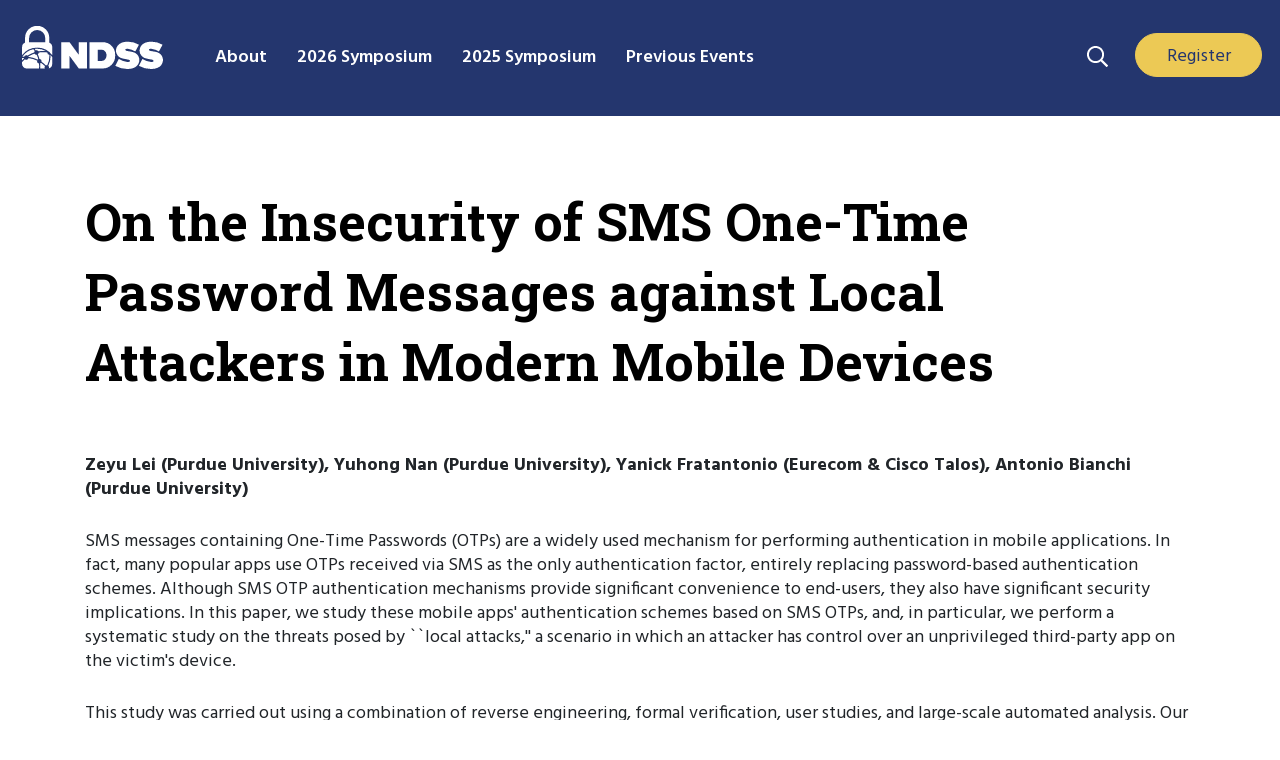

--- FILE ---
content_type: text/html; charset=UTF-8
request_url: https://www.ndss-symposium.org/ndss-paper/on-the-insecurity-of-sms-one-time-password-messages-against-local-attackers-in-modern-mobile-devices/
body_size: 13256
content:
<!doctype html>
<html lang="en-US">
  <head>
  <meta charset="utf-8">
  <meta http-equiv="x-ua-compatible" content="ie=edge">
  <meta name="viewport" content="width=device-width, initial-scale=1, shrink-to-fit=no">
  <link rel="stylesheet" href="https://use.fontawesome.com/releases/v5.7.1/css/all.css" integrity="sha384-fnmOCqbTlWIlj8LyTjo7mOUStjsKC4pOpQbqyi7RrhN7udi9RwhKkMHpvLbHG9Sr" crossorigin="anonymous">
<link rel="preconnect" href="https://fonts.googleapis.com">
<link rel="preconnect" href="https://fonts.gstatic.com" crossorigin>
<link href="https://fonts.googleapis.com/css2?family=Hind:wght@300;400;500;600;700&family=Roboto+Slab:wght@100..900&display=swap" rel="stylesheet">
  <meta name='robots' content='index, follow, max-image-preview:large, max-snippet:-1, max-video-preview:-1' />

	<!-- This site is optimized with the Yoast SEO plugin v26.7 - https://yoast.com/wordpress/plugins/seo/ -->
	<title>On the Insecurity of SMS One-Time Password Messages against Local Attackers in Modern Mobile Devices - NDSS Symposium</title>
	<link rel="canonical" href="https://www.ndss-symposium.org/ndss-paper/on-the-insecurity-of-sms-one-time-password-messages-against-local-attackers-in-modern-mobile-devices/" />
	<meta property="og:locale" content="en_US" />
	<meta property="og:type" content="article" />
	<meta property="og:title" content="On the Insecurity of SMS One-Time Password Messages against Local Attackers in Modern Mobile Devices - NDSS Symposium" />
	<meta property="og:url" content="https://www.ndss-symposium.org/ndss-paper/on-the-insecurity-of-sms-one-time-password-messages-against-local-attackers-in-modern-mobile-devices/" />
	<meta property="og:site_name" content="NDSS Symposium" />
	<meta property="article:publisher" content="https://www.facebook.com/NDSSSymposium/" />
	<meta property="article:modified_time" content="2023-06-28T21:29:54+00:00" />
	<meta property="og:image" content="https://www.ndss-symposium.org/wp-content/uploads/NDSS_Logo_RGB.jpg" />
	<meta property="og:image:width" content="815" />
	<meta property="og:image:height" content="345" />
	<meta property="og:image:type" content="image/jpeg" />
	<meta name="twitter:card" content="summary_large_image" />
	<meta name="twitter:site" content="@NDSSSymposium" />
	<script type="application/ld+json" class="yoast-schema-graph">{"@context":"https://schema.org","@graph":[{"@type":"WebPage","@id":"https://www.ndss-symposium.org/ndss-paper/on-the-insecurity-of-sms-one-time-password-messages-against-local-attackers-in-modern-mobile-devices/","url":"https://www.ndss-symposium.org/ndss-paper/on-the-insecurity-of-sms-one-time-password-messages-against-local-attackers-in-modern-mobile-devices/","name":"On the Insecurity of SMS One-Time Password Messages against Local Attackers in Modern Mobile Devices - NDSS Symposium","isPartOf":{"@id":"https://www.ndss-symposium.org/#website"},"datePublished":"2021-02-08T10:12:47+00:00","dateModified":"2023-06-28T21:29:54+00:00","breadcrumb":{"@id":"https://www.ndss-symposium.org/ndss-paper/on-the-insecurity-of-sms-one-time-password-messages-against-local-attackers-in-modern-mobile-devices/#breadcrumb"},"inLanguage":"en-US","potentialAction":[{"@type":"ReadAction","target":["https://www.ndss-symposium.org/ndss-paper/on-the-insecurity-of-sms-one-time-password-messages-against-local-attackers-in-modern-mobile-devices/"]}]},{"@type":"BreadcrumbList","@id":"https://www.ndss-symposium.org/ndss-paper/on-the-insecurity-of-sms-one-time-password-messages-against-local-attackers-in-modern-mobile-devices/#breadcrumb","itemListElement":[{"@type":"ListItem","position":1,"name":"Home","item":"https://www.ndss-symposium.org/"},{"@type":"ListItem","position":2,"name":"NDSS Papers","item":"https://www.ndss-symposium.org/ndss-paper/"},{"@type":"ListItem","position":3,"name":"On the Insecurity of SMS One-Time Password Messages against Local Attackers in Modern Mobile Devices"}]},{"@type":"WebSite","@id":"https://www.ndss-symposium.org/#website","url":"https://www.ndss-symposium.org/","name":"NDSS Symposium","description":"The Network and Distributed System Security (NDSS) Symposium","publisher":{"@id":"https://www.ndss-symposium.org/#organization"},"potentialAction":[{"@type":"SearchAction","target":{"@type":"EntryPoint","urlTemplate":"https://www.ndss-symposium.org/?s={search_term_string}"},"query-input":{"@type":"PropertyValueSpecification","valueRequired":true,"valueName":"search_term_string"}}],"inLanguage":"en-US"},{"@type":"Organization","@id":"https://www.ndss-symposium.org/#organization","name":"NDSS Symposium","url":"https://www.ndss-symposium.org/","logo":{"@type":"ImageObject","inLanguage":"en-US","@id":"https://www.ndss-symposium.org/#/schema/logo/image/","url":"https://www.ndss-symposium.org/wp-content/uploads/NDSS_Logo_RGB.jpg","contentUrl":"https://www.ndss-symposium.org/wp-content/uploads/NDSS_Logo_RGB.jpg","width":815,"height":345,"caption":"NDSS Symposium"},"image":{"@id":"https://www.ndss-symposium.org/#/schema/logo/image/"},"sameAs":["https://www.facebook.com/NDSSSymposium/","https://x.com/NDSSSymposium","https://www.linkedin.com/company/network-and-distributed-system-symposium-ndss-/","https://www.youtube.com/ndsssymposium"]}]}</script>
	<!-- / Yoast SEO plugin. -->


<link rel='dns-prefetch' href='//fonts.googleapis.com' />
<link rel="alternate" title="oEmbed (JSON)" type="application/json+oembed" href="https://www.ndss-symposium.org/wp-json/oembed/1.0/embed?url=https%3A%2F%2Fwww.ndss-symposium.org%2Fndss-paper%2Fon-the-insecurity-of-sms-one-time-password-messages-against-local-attackers-in-modern-mobile-devices%2F" />
<link rel="alternate" title="oEmbed (XML)" type="text/xml+oembed" href="https://www.ndss-symposium.org/wp-json/oembed/1.0/embed?url=https%3A%2F%2Fwww.ndss-symposium.org%2Fndss-paper%2Fon-the-insecurity-of-sms-one-time-password-messages-against-local-attackers-in-modern-mobile-devices%2F&#038;format=xml" />
<style id='wp-img-auto-sizes-contain-inline-css' type='text/css'>
img:is([sizes=auto i],[sizes^="auto," i]){contain-intrinsic-size:3000px 1500px}
/*# sourceURL=wp-img-auto-sizes-contain-inline-css */
</style>
<link rel='stylesheet' id='jquery.prettyphoto-css' href='https://www.ndss-symposium.org/wp-content/plugins/wp-video-lightbox/css/prettyPhoto.css?ver=6.9' type='text/css' media='all' />
<link rel='stylesheet' id='video-lightbox-css' href='https://www.ndss-symposium.org/wp-content/plugins/wp-video-lightbox/wp-video-lightbox.css?ver=6.9' type='text/css' media='all' />
<link rel='stylesheet' id='wp-block-library-css' href='https://www.ndss-symposium.org/wp-includes/css/dist/block-library/style.min.css?ver=6.9' type='text/css' media='all' />
<link rel='stylesheet' id='ivory-search-styles-css' href='https://www.ndss-symposium.org/wp-content/plugins/add-search-to-menu/public/css/ivory-search.min.css?ver=5.5.13' type='text/css' media='all' />
<link rel='stylesheet' id='sage/main.css-css' href='https://www.ndss-symposium.org/wp-content/themes/ndss2/dist/styles/main_e8b4062a.css' type='text/css' media='all' />
<link rel='stylesheet' id='google-fonts-css' href='https://fonts.googleapis.com/css?family=Yantramanav&#038;ver=6.9' type='text/css' media='all' />
<script type="text/javascript" src="https://www.ndss-symposium.org/wp-includes/js/jquery/jquery.min.js?ver=3.7.1" id="jquery-core-js"></script>
<script type="text/javascript" src="https://www.ndss-symposium.org/wp-includes/js/jquery/jquery-migrate.min.js?ver=3.4.1" id="jquery-migrate-js"></script>
<script type="text/javascript" src="https://www.ndss-symposium.org/wp-content/plugins/wp-video-lightbox/js/jquery.prettyPhoto.js?ver=3.1.6" id="jquery.prettyphoto-js"></script>
<script type="text/javascript" id="video-lightbox-js-extra">
/* <![CDATA[ */
var vlpp_vars = {"prettyPhoto_rel":"wp-video-lightbox","animation_speed":"fast","slideshow":"5000","autoplay_slideshow":"false","opacity":"0.8","show_title":"true","allow_resize":"true","allow_expand":"true","default_width":"640","default_height":"480","counter_separator_label":"/","theme":"pp_default","horizontal_padding":"20","hideflash":"false","wmode":"opaque","autoplay":"true","modal":"false","deeplinking":"false","overlay_gallery":"true","overlay_gallery_max":"30","keyboard_shortcuts":"true","ie6_fallback":"true"};
//# sourceURL=video-lightbox-js-extra
/* ]]> */
</script>
<script type="text/javascript" src="https://www.ndss-symposium.org/wp-content/plugins/wp-video-lightbox/js/video-lightbox.js?ver=3.1.6" id="video-lightbox-js"></script>
<link rel="https://api.w.org/" href="https://www.ndss-symposium.org/wp-json/" /><link rel="EditURI" type="application/rsd+xml" title="RSD" href="https://www.ndss-symposium.org/xmlrpc.php?rsd" />
<meta name="generator" content="WordPress 6.9" />
<link rel='shortlink' href='https://www.ndss-symposium.org/?p=6924' />
<script>
            WP_VIDEO_LIGHTBOX_VERSION="1.9.12";
            WP_VID_LIGHTBOX_URL="https://www.ndss-symposium.org/wp-content/plugins/wp-video-lightbox";
                        function wpvl_paramReplace(name, string, value) {
                // Find the param with regex
                // Grab the first character in the returned string (should be ? or &)
                // Replace our href string with our new value, passing on the name and delimeter

                var re = new RegExp("[\?&]" + name + "=([^&#]*)");
                var matches = re.exec(string);
                var newString;

                if (matches === null) {
                    // if there are no params, append the parameter
                    newString = string + '?' + name + '=' + value;
                } else {
                    var delimeter = matches[0].charAt(0);
                    newString = string.replace(re, delimeter + name + "=" + value);
                }
                return newString;
            }
            </script><script async src="https://www.googletagmanager.com/gtag/js?id=G-VM78LT63H3"></script> 
<script> 
    window.dataLayer = window.dataLayer || []; 
    function gtag(){dataLayer.push(arguments);} 
    gtag('js', new Date()); 
    gtag('config', 'G-VM78LT63H3');
</script>
    <script id="cookieyes" type="text/javascript" src="https://cdn-cookieyes.com/client_data/5fb6ea5c94ccb440b20c9bed/script.js"></script>
<style type="text/css">.recentcomments a{display:inline !important;padding:0 !important;margin:0 !important;}</style><style type="text/css">.blue-message {
    background-color: #3399ff;
    color: #ffffff;
    text-shadow: none;
    font-size: 16px;
    line-height: 24px;
    padding: 10px;
    padding-top: 10px;
    padding-right: 10px;
    padding-bottom: 10px;
    padding-left: 10px;
}.green-message {
    background-color: #8cc14c;
    color: #ffffff;
    text-shadow: none;
    font-size: 16px;
    line-height: 24px;
    padding: 10px;
    padding-top: 10px;
    padding-right: 10px;
    padding-bottom: 10px;
    padding-left: 10px;
}.orange-message {
    background-color: #faa732;
    color: #ffffff;
    text-shadow: none;
    font-size: 16px;
    line-height: 24px;
    padding: 10px;
    padding-top: 10px;
    padding-right: 10px;
    padding-bottom: 10px;
    padding-left: 10px;
}.red-message {
    background-color: #da4d31;
    color: #ffffff;
    text-shadow: none;
    font-size: 16px;
    line-height: 24px;
    padding: 10px;
    padding-top: 10px;
    padding-right: 10px;
    padding-bottom: 10px;
    padding-left: 10px;
}.grey-message {
    background-color: #53555c;
    color: #ffffff;
    text-shadow: none;
    font-size: 16px;
    line-height: 24px;
    padding: 10px;
    padding-top: 10px;
    padding-right: 10px;
    padding-bottom: 10px;
    padding-left: 10px;
}.left-block {
    background: radial-gradient(ellipse at center center, #ffffff 0%, #f2f2f2 100%);
    color: #8b8e97;
    padding: 10px;
    padding-top: 10px;
    padding-right: 10px;
    padding-bottom: 10px;
    padding-left: 10px;
    margin: 10px;
    margin-top: 10px;
    margin-right: 10px;
    margin-bottom: 10px;
    margin-left: 10px;
    float: left;
}.right-block {
    background: radial-gradient(ellipse at center center, #ffffff 0%, #f2f2f2 100%);
    color: #8b8e97;
    padding: 10px;
    padding-top: 10px;
    padding-right: 10px;
    padding-bottom: 10px;
    padding-left: 10px;
    margin: 10px;
    margin-top: 10px;
    margin-right: 10px;
    margin-bottom: 10px;
    margin-left: 10px;
    float: right;
}.blockquotes {
    background-color: none;
    border-left: 5px solid #f1f1f1;
    color: #8B8E97;
    font-size: 16px;
    font-style: italic;
    line-height: 22px;
    padding-left: 15px;
    padding: 10px;
    padding-top: 10px;
    padding-right: 10px;
    padding-bottom: 10px;
    width: 60%;
    float: left;
}</style><link rel="icon" href="https://www.ndss-symposium.org/wp-content/uploads/cropped-NDSS_512x512-32x32.png" sizes="32x32" />
<link rel="icon" href="https://www.ndss-symposium.org/wp-content/uploads/cropped-NDSS_512x512-192x192.png" sizes="192x192" />
<link rel="apple-touch-icon" href="https://www.ndss-symposium.org/wp-content/uploads/cropped-NDSS_512x512-180x180.png" />
<meta name="msapplication-TileImage" content="https://www.ndss-symposium.org/wp-content/uploads/cropped-NDSS_512x512-270x270.png" />
		<style type="text/css" id="wp-custom-css">
			.text-wrapper{
	max-width:1140px
}
.btn-primary,
.wp-block-button__link {
	color: #fff;
	background-color: #26386c;
	border-color: #26386c;
}
h3 {
	font-size: 1.3em;
	line-height: 1.3em;
	margin-bottom: 0;
}
h1, h2, h3, h4 {
	color: #26386c;
}
@media (min-width: 768px) {
  ul.column-list {
    list-style: none;
    column-count: 3;
    padding: 0;
  }
}	
@media (min-width: 992px) {
	ul.column-list {
    column-count: 4;
  }
}
.wp-block-button { 
    white-space: nowrap;
}

.footer-logo-30 {
	margin-top: 32px;
	margin-bottom: 32px;
}

.footer-logo-30 img {
	height: auto !important;
	width: 150px;
		
}

.footer-copy {
	margin-top: 0;
}

.social-box .wp-block-group__inner-container {
  margin: 10px auto 20px;
}
		</style>
					<style type="text/css">
					</style>
		</head>
  <body class="wp-singular ndss-paper-template-default single single-ndss-paper postid-6924 wp-theme-ndss2resources ndss2/resources on-the-insecurity-of-sms-one-time-password-messages-against-local-attackers-in-modern-mobile-devices app-data index-data singular-data single-data single-ndss-paper-data single-ndss-paper-on-the-insecurity-of-sms-one-time-password-messages-against-local-attackers-in-modern-mobile-devices-data">
        <header class="header-main">
    
    <div id="home-nav">
        <div class="sitelogo">
      <a href="https://www.ndss-symposium.org/" class="navbar-brand">
        <img id="ndss-logo" src="https://www.ndss-symposium.org/wp-content/themes/ndss2/resources/assets/images/NDSS-Logo-120x37.svg" width="120" height="37" alt="ndss logo">
      </a>
      </div>

      <!--
      <a id="home-link" href="https://www.ndss-symposium.org/" class="navbar-brand">NDSS</a>
      -->

<button class="menu-toggle dashicons-before dashicons-menu main-nav-dropdown" aria-expanded="false" aria-pressed="false" id="mobile-nav-primary"><span></span><span></span><span></span><span class="sr-only">Menu Navigation</span></button>
      <div class="main-nav">
          <div class="wrap">
      <ul id="menu-main-menu" class="navbar-nav"><li class="nav-item dropdown"><a href="https://www.ndss-symposium.org/about/" class="nav-link toggle"><span>About</span></a>
<ul  class="dropdown-menu" aria-labelledby="navbarDropdown">
	<li class="dropdown-item"><a href="https://www.ndss-symposium.org/ndss-test-of-time-award/" class="nav-link toggle"><span>Test of Time Award</span></a></li>
	<li class="dropdown-item"><a href="https://www.ndss-symposium.org/why-ndss/" class="nav-link toggle"><span>Why NDSS Symposium</span></a></li>
	<li class="dropdown-item"><a href="https://www.ndss-symposium.org/sponsorship/" class="nav-link toggle"><span>Sponsorship</span></a></li>
</ul>
</li>
<li class="nav-item dropdown"><a href="https://www.ndss-symposium.org/ndss2026/" class="nav-link toggle"><span>2026 Symposium</span></a>
<ul  class="dropdown-menu" aria-labelledby="navbarDropdown">
	<li class="dropdown-item"><a href="https://www.ndss-symposium.org/ndss2026/attend/" class="nav-link toggle"><span>Attend</span></a></li>
	<li class="dropdown-item"><a href="https://www.ndss-symposium.org/ndss2026/submissions/" class="nav-link toggle"><span>Submissions</span></a></li>
	<li class="dropdown-item"><a href="https://www.internetsociety.org/fellowships/ndss-symposium/" class="nav-link toggle"><span>Fellowship</span></a></li>
	<li class="dropdown-item"><a href="https://www.ndss-symposium.org/ndss2026/sponsorship/" class="nav-link toggle"><span>Sponsorship</span></a></li>
	<li class="dropdown-item"><a href="https://www.ndss-symposium.org/ndss2026/co-located-events/" class="nav-link toggle"><span>Co-located Events</span></a></li>
	<li class="dropdown-item"><a href="https://www.ndss-symposium.org/ndss2026/leadership/" class="nav-link toggle"><span>Leadership</span></a></li>
</ul>
</li>
<li class="nav-item dropdown"><a href="https://www.ndss-symposium.org/ndss2025/" class="nav-link toggle"><span>2025 Symposium</span></a>
<ul  class="dropdown-menu" aria-labelledby="navbarDropdown">
	<li class="dropdown-item"><a href="https://www.ndss-symposium.org/ndss2025/accepted-papers/" class="nav-link toggle"><span>Accepted Papers</span></a></li>
	<li class="dropdown-item"><a href="https://www.ndss-symposium.org/ndss2025/accepted-posters/" class="nav-link toggle"><span>Accepted Posters</span></a></li>
	<li class="dropdown-item"><a href="https://www.ndss-symposium.org/ndss2025/program/" class="nav-link toggle"><span>Program</span></a></li>
	<li class="dropdown-item"><a href="https://www.ndss-symposium.org/ndss2025/co-located-events/" class="nav-link toggle"><span>Co-located Events</span></a></li>
	<li class="dropdown-item"><a href="https://www.ndss-symposium.org/ndss2025/leadership/" class="nav-link toggle"><span>Leadership</span></a></li>
</ul>
</li>
<li class="nav-item dropdown"><a href="#" class="nav-link toggle"><span>Previous Events</span></a>
<ul  class="dropdown-menu" aria-labelledby="navbarDropdown">
	<li class="dropdown-item"><a href="https://www.ndss-symposium.org/previous-ndss-symposia/" class="nav-link toggle"><span>Previous NDSS Symposia</span></a></li>
	<li class="dropdown-item"><a href="https://www.ndss-symposium.org/previous-co-located-events/" class="nav-link toggle"><span>Previous Co-located Events</span></a></li>
</ul>
</li>
</ul>      </div>
      </div>



      

     <section class="search-box">
            <section class="widget block-2 widget_block">
<div class="wp-block-group top-nav-sr is-layout-flow wp-block-group-is-layout-flow"><div class="wp-block-group__inner-container">
<figure class="wp-block-image size-full search-toggle"><a href="#"><img loading="lazy" decoding="async" width="21" height="21" src="https://www.ndss-symposium.org/wp-content/uploads/search-bar-21px-21px.svg" alt="Search Icon" class="wp-image-9241"></a></figure>



<div class="wp-block-buttons is-layout-flex wp-block-buttons-is-layout-flex">
<div class="wp-block-button blue-button header-button"><a class="wp-block-button__link wp-element-button" href="https://www.ndss-symposium.org/ndss2026/attend/">Register</a></div>
</div>
</div></div>
</section><section class="widget block-3 widget_block">
<div class="wp-block-group search-dropdown is-layout-flow wp-block-group-is-layout-flow"><div class="wp-block-group__inner-container"><p><form data-min-no-for-search=1 data-result-box-max-height=400 data-form-id=9240 class="is-search-form is-disable-submit is-form-style is-form-style-3 is-form-id-9240 is-ajax-search" action="https://www.ndss-symposium.org/" method="get" role="search" ><label for="is-search-input-9240"><span class="is-screen-reader-text">Search for:</span><input  type="search" id="is-search-input-9240" name="s" value="" class="is-search-input" placeholder="Search" autocomplete=off /><span class="is-loader-image" style="display: none;background-image:url(https://www.ndss-symposium.org/wp-content/plugins/add-search-to-menu/public/images/spinner.gif);" ></span></label><button type="submit" class="is-search-submit"><span class="is-screen-reader-text">Search Button</span><span class="is-search-icon"><svg focusable="false" aria-label="Search" xmlns="http://www.w3.org/2000/svg" viewBox="0 0 24 24" width="24px"><path d="M15.5 14h-.79l-.28-.27C15.41 12.59 16 11.11 16 9.5 16 5.91 13.09 3 9.5 3S3 5.91 3 9.5 5.91 16 9.5 16c1.61 0 3.09-.59 4.23-1.57l.27.28v.79l5 4.99L20.49 19l-4.99-5zm-6 0C7.01 14 5 11.99 5 9.5S7.01 5 9.5 5 14 7.01 14 9.5 11.99 14 9.5 14z"></path></svg></span></button><input type="hidden" name="id" value="9240" /></form></p>
</div></div>
</section>    </section>


    </div>

</header>
    <div class="wrap container" role="document">
      <div class="content">
        <main class="main">
                 <div class="page-header purple-heading paper-single-heading">
<div class="wp-block-group__inner-container">
<h1 class="entry-title">On the Insecurity of SMS One-Time Password Messages against Local Attackers in Modern Mobile Devices</h1>

</div>
</div>

<section class="new-wrapper paper-single">
<article class="post-6924 ndss-paper type-ndss-paper status-publish hentry category-ndss2021 tag-fall-cycle-2021">
  <div class="entry-content">
  <div class="paper-data">
    <p><strong>
    <p>Zeyu Lei (Purdue University), Yuhong Nan (Purdue University), Yanick Fratantonio (Eurecom &amp; Cisco Talos), Antonio Bianchi (Purdue University)</p>
    </strong></p>
 
    <p><p>SMS messages containing One-Time Passwords (OTPs) are a widely used mechanism for performing authentication in mobile applications. In fact, many popular apps use OTPs received via SMS as the only authentication factor, entirely replacing password-based authentication schemes. Although SMS OTP authentication mechanisms provide significant convenience to end-users, they also have significant security implications. In this paper, we study these mobile apps' authentication schemes based on SMS OTPs, and, in particular, we perform a systematic study on the threats posed by ``local attacks,'' a scenario in which an attacker has control over an unprivileged third-party app on the victim's device.</p>
<p>This study was carried out using a combination of reverse engineering, formal verification, user studies, and large-scale automated analysis. Our work not only revealed vulnerabilities in third-party apps, but it also uncovered several new design and implementation flaws in core APIs implemented by the mobile operating systems themselves. For instance, we found two official Android APIs to be vulnerable by design, i.e., APIs that inevitably lead to the implementation of insecure authentication schemes, even when used according to their documentation. Moreover, we found that other APIs are prone to be used unsafely by apps' developers.</p>
<p>Our large-scale study found 36 apps, sharing hundreds of millions of installations, that misuse these APIs, allowing a malicious local attacker to completely hijack their accounts. Such vulnerable apps include Telegram and KakaoTalk, some of the most popular messaging apps worldwide. Finally, we proposed a new and safer mechanism to perform SMS-based authentication, and we prove its safety using formal verification.</p>
</p>
  </div>

 <div class="paper-buttons">
    <script language='javascript'>
        console.log("Video:https://www.youtube.com/watch?v=LRbqWVsKHrU&list=PLfUWWM-POgQu1EkKkAqZ310exzJs7YZmM&index=4")
        console.log("Slide:")
        console.log("Paper:https://www.ndss-symposium.org/wp-content/uploads/ndss2021_3B-4_24212_paper.pdf")
        </script>        <div class="btn-group-vertical" role="group">
            <a role="button" class="btn btn-light btn-sm pdf-button" target="_blank" href="https://www.ndss-symposium.org/wp-content/uploads/ndss2021_3B-4_24212_paper.pdf">Paper</a>
        </div>
            <div class="btn-group-vertical" role="group">
          <a role="button" class="btn btn-light btn-sm button-video" target="_blank" href="https://www.youtube.com/watch?v=LRbqWVsKHrU&list=PLfUWWM-POgQu1EkKkAqZ310exzJs7YZmM&index=4">Video</a>
        </div>
      
 </div>



    
  </div>
  <footer>
    
  </footer>
  <section id="comments" class="comments">
  
  
  </section>
</article>
</section>

<section class="rel-paper-wrap wp-block-group full-width light-gray-bg fixed-in-1110 section-padding section-title-r">
<div class="wp-block-group__inner-container">

<h2>View More Papers</h2>
<div class="rel-wrap">

        <div class="rel-paper">
            <div class="rel-paper-in">
            <h3><a href="https://www.ndss-symposium.org/ndss-paper/auto-draft-155/">
            icLibFuzzer: Isolated-context libFuzzer for Improving Fuzzer Comparability            </a></h3>


            <p>

            Yu-Chuan Liang, Hsu-Chun Hsiao (National Taiwan University)

            </p>

           <a class="paper-link-abs" href="https://www.ndss-symposium.org/ndss-paper/auto-draft-155/"><span>Read More</span></a>
           </div>
        </div>


        <div class="rel-paper">
            <div class="rel-paper-in">
            <h3><a href="https://www.ndss-symposium.org/ndss-paper/auto-draft-114/">
            (Short) Fooling Perception via Location: A Case of Region-of-Interest...            </a></h3>


            <p>

            Kanglan Tang, Junjie Shen, and Qi Alfred Chen (UC Irvine)

            </p>

           <a class="paper-link-abs" href="https://www.ndss-symposium.org/ndss-paper/auto-draft-114/"><span>Read More</span></a>
           </div>
        </div>


        <div class="rel-paper">
            <div class="rel-paper-in">
            <h3><a href="https://www.ndss-symposium.org/ndss-paper/randrunner-distributed-randomness-from-trapdoor-vdfs-with-strong-uniqueness/">
            RandRunner: Distributed Randomness from Trapdoor VDFs with Strong Uniqueness            </a></h3>


            <p>

            Philipp Schindler (SBA Research), Aljosha Judmayer (SBA Research), Markus Hittmeir (SBA Research), Nicholas Stifter (SBA Research, TU Wien), Edgar Weippl (Universität Wien)

            </p>

           <a class="paper-link-abs" href="https://www.ndss-symposium.org/ndss-paper/randrunner-distributed-randomness-from-trapdoor-vdfs-with-strong-uniqueness/"><span>Read More</span></a>
           </div>
        </div>


        <div class="rel-paper">
            <div class="rel-paper-in">
            <h3><a href="https://www.ndss-symposium.org/ndss-paper/auto-draft-115/">
            Demo #9: Attacking Multi-Sensor Fusion based Localization in High-Level...            </a></h3>


            <p>

            Junjie Shen, Jun Yeon Won, Zeyuan Chen and Qi Alfred Chen (UC Irvine)

            </p>

           <a class="paper-link-abs" href="https://www.ndss-symposium.org/ndss-paper/auto-draft-115/"><span>Read More</span></a>
           </div>
        </div>
</div></div>
</section>
          </main>
              </div>
    </div>
        <footer class="content-info">
  <div class="container">
<div class="copy-col">
     </div>

    <div class="footer-menu-cols">
             <section class="footer-col-one">
                <section class="widget nav_menu-2 widget_nav_menu"><h3>About</h3><div class="menu-footer-menu-one-container"><ul id="menu-footer-menu-one" class="menu"><li id="menu-item-10552" class="menu-item menu-item-type-custom menu-item-object-custom menu-item-10552"><a href="/about/">About</a></li>
<li id="menu-item-11369" class="menu-item menu-item-type-post_type menu-item-object-page menu-item-11369"><a href="https://www.ndss-symposium.org/ndss-test-of-time-award/">Test of Time Award</a></li>
<li id="menu-item-10055" class="menu-item menu-item-type-post_type menu-item-object-page menu-item-10055"><a href="https://www.ndss-symposium.org/why-ndss/">Why NDSS Symposium</a></li>
<li id="menu-item-11886" class="menu-item menu-item-type-post_type menu-item-object-page menu-item-11886"><a href="https://www.ndss-symposium.org/sponsorship/">Sponsorship</a></li>
<li id="menu-item-16445" class="menu-item menu-item-type-post_type menu-item-object-page menu-item-16445"><a href="https://www.ndss-symposium.org/news/">News</a></li>
</ul></div></section>        </section>
                 <section class="footer-col-two">
                <section class="widget nav_menu-3 widget_nav_menu"><h3>NDSS Symposium 2023</h3><div class="menu-footer-menu-two-container"><ul id="menu-footer-menu-two" class="menu"><li id="menu-item-21362" class="menu-item menu-item-type-post_type menu-item-object-page menu-item-21362"><a href="https://www.ndss-symposium.org/ndss2026/">2026 Symposium</a></li>
<li id="menu-item-22825" class="menu-item menu-item-type-post_type menu-item-object-page menu-item-22825"><a href="https://www.ndss-symposium.org/ndss2026/attend/">Attend</a></li>
<li id="menu-item-21363" class="menu-item menu-item-type-post_type menu-item-object-page menu-item-21363"><a href="https://www.ndss-symposium.org/ndss2026/submissions/">Submissions</a></li>
<li id="menu-item-22514" class="menu-item menu-item-type-custom menu-item-object-custom menu-item-22514"><a href="https://www.ndss-symposium.org/ndss2026/co-located-events/">Co-located Events</a></li>
<li id="menu-item-21439" class="menu-item menu-item-type-post_type menu-item-object-page menu-item-21439"><a href="https://www.ndss-symposium.org/ndss2026/leadership/">Leadership</a></li>
</ul></div></section>        </section>
    
             <section class="footer-col-three">
                <section class="widget nav_menu-4 widget_nav_menu"><h3>NDSS Symposium 2022</h3><div class="menu-footer-menu-three-container"><ul id="menu-footer-menu-three" class="menu"><li id="menu-item-22123" class="menu-item menu-item-type-post_type menu-item-object-page menu-item-22123"><a href="https://www.ndss-symposium.org/ndss2025/">2025 Symposium</a></li>
<li id="menu-item-18093" class="menu-item menu-item-type-custom menu-item-object-custom menu-item-18093"><a href="https://www.ndss-symposium.org/ndss2025/accepted-papers/">Accepted Papers</a></li>
<li id="menu-item-22124" class="menu-item menu-item-type-post_type menu-item-object-page menu-item-22124"><a href="https://www.ndss-symposium.org/ndss2025/program/">Program</a></li>
<li id="menu-item-18094" class="menu-item menu-item-type-custom menu-item-object-custom menu-item-18094"><a href="https://www.ndss-symposium.org/ndss2025/co-located-events/">Co-located Events</a></li>
<li id="menu-item-18095" class="menu-item menu-item-type-custom menu-item-object-custom menu-item-18095"><a href="https://www.ndss-symposium.org/ndss2025/leadership/">Leadership</a></li>
</ul></div></section>        </section>
    
             <section class="footer-col-four">
                <section class="widget nav_menu-5 widget_nav_menu"><h3>Previous Events</h3><div class="menu-footer-menu-four-container"><ul id="menu-footer-menu-four" class="menu"><li id="menu-item-10553" class="no-link menu-item menu-item-type-custom menu-item-object-custom menu-item-10553"><a href="#">Previous Events</a></li>
<li id="menu-item-9429" class="menu-item menu-item-type-post_type menu-item-object-page menu-item-9429"><a href="https://www.ndss-symposium.org/previous-ndss-symposia/">Previous NDSS Symposia</a></li>
<li id="menu-item-21357" class="menu-item menu-item-type-post_type menu-item-object-page menu-item-21357"><a href="https://www.ndss-symposium.org/previous-co-located-events/">Previous Co-located Events</a></li>
</ul></div></section><section class="widget block-8 widget_block">
<div class="wp-block-group footer-logo-30 is-layout-flow wp-block-group-is-layout-flow advgb-dyn-a4e44173"><div class="wp-block-group__inner-container"></div></div>
</section>        </section>
    
         </div>


 <div class="footer-links">
              <section class="footer-sc-block">
                <section class="widget block-6 widget_block">
<div class="wp-block-group social-box is-layout-flow wp-block-group-is-layout-flow"><div class="wp-block-group__inner-container">
<figure class="wp-block-image size-large"><a href="https://www.facebook.com/NDSSSymposium/" target="_blank" rel=" noreferrer noopener"><img loading="lazy" decoding="async" width="12" height="25" src="https://www.ndss-symposium.org/wp-content/uploads/fb-12px-25px.svg" alt="Facebook" class="wp-image-9324"></a></figure>



<figure class="wp-block-image size-full"><a href="https://twitter.com/NDSSSymposium" target="_blank" rel=" noreferrer noopener"><img decoding="async" src="https://www.ndss-symposium.org/wp-content/uploads/logo-white.png" alt="X home" class="wp-image-22046"></a></figure>



<figure class="wp-block-image size-large"><a href="https://www.linkedin.com/company/network-and-distributed-system-symposium-ndss-/" target="_blank" rel=" noreferrer noopener"><img loading="lazy" decoding="async" width="25" height="24" src="https://www.ndss-symposium.org/wp-content/uploads/in-25px-24px.svg" alt="LinkedIn" class="wp-image-9327"></a></figure>



<figure class="wp-block-image size-large"><a href="https://www.youtube.com/ndsssymposium" target="_blank" rel=" noreferrer noopener"><img loading="lazy" decoding="async" width="38" height="26" src="https://www.ndss-symposium.org/wp-content/uploads/yt-38px-26px.svg" alt="Youtube" class="wp-image-9328"></a></figure>
</div></div>
</section><section class="widget block-4 widget_block">
<div class="wp-block-group footer is-layout-flow wp-block-group-is-layout-flow"><div class="wp-block-group__inner-container">
<p class="has-text-align-center"><a href="https://www.ndss-symposium.org/privacy-policy/">Privacy Policy</a> | <a href="https://www.ndss-symposium.org/terms-of-use/">Terms of Use</a> <span class="hide-on-mobile">|</span> <a href="https://www.ndss-symposium.org/ndss-code-of-conduct/">NDSS Code of Conduct</a> | <a href="/cdn-cgi/l/email-protection#bed0dacdcdfedbd2d7cdcacd90d7cdd1dd90d1ccd9">Contact Us</a></p>



<div style="height:16px" aria-hidden="true" class="wp-block-spacer"></div>
</div></div>
</section><section class="widget block-15 widget_block">
<div style="height:20px" aria-hidden="true" class="wp-block-spacer"></div>
</section><section class="widget block-16 widget_block"><p style="font-size:16px; margin-bottom:20px">The Internet Society has been a proud host and organizer of the NDSS Symposium for over 30 years. <a href="https://www.internetsociety.org/about-internet-society/" target="_blank" style="cursor:pointer">Join us to keep the Internet and its systems secure and resilient</a>.</p></section>        </section>
    
 </div>


<div class="copyright-col">
    

    <div class="footer-copy">
        <a href="https://www.internetsociety.org"><img id="isoc-logo" src="https://www.ndss-symposium.org/wp-content/themes/ndss2/resources/dist/images/ISOC-logo-light_2.png" alt="isoc logo"></a>
        <small>Internet Society © 1992-2026</small>
    </div>
</div>
  </div>
</footer>




    <script data-cfasync="false" src="/cdn-cgi/scripts/5c5dd728/cloudflare-static/email-decode.min.js"></script><script type="speculationrules">
{"prefetch":[{"source":"document","where":{"and":[{"href_matches":"/*"},{"not":{"href_matches":["/wp-*.php","/wp-admin/*","/wp-content/uploads/*","/wp-content/*","/wp-content/plugins/*","/wp-content/themes/ndss2/resources/*","/*\\?(.+)"]}},{"not":{"selector_matches":"a[rel~=\"nofollow\"]"}},{"not":{"selector_matches":".no-prefetch, .no-prefetch a"}}]},"eagerness":"conservative"}]}
</script>
<style id='wp-block-image-inline-css' type='text/css'>
.wp-block-image>a,.wp-block-image>figure>a{display:inline-block}.wp-block-image img{box-sizing:border-box;height:auto;max-width:100%;vertical-align:bottom}@media not (prefers-reduced-motion){.wp-block-image img.hide{visibility:hidden}.wp-block-image img.show{animation:show-content-image .4s}}.wp-block-image[style*=border-radius] img,.wp-block-image[style*=border-radius]>a{border-radius:inherit}.wp-block-image.has-custom-border img{box-sizing:border-box}.wp-block-image.aligncenter{text-align:center}.wp-block-image.alignfull>a,.wp-block-image.alignwide>a{width:100%}.wp-block-image.alignfull img,.wp-block-image.alignwide img{height:auto;width:100%}.wp-block-image .aligncenter,.wp-block-image .alignleft,.wp-block-image .alignright,.wp-block-image.aligncenter,.wp-block-image.alignleft,.wp-block-image.alignright{display:table}.wp-block-image .aligncenter>figcaption,.wp-block-image .alignleft>figcaption,.wp-block-image .alignright>figcaption,.wp-block-image.aligncenter>figcaption,.wp-block-image.alignleft>figcaption,.wp-block-image.alignright>figcaption{caption-side:bottom;display:table-caption}.wp-block-image .alignleft{float:left;margin:.5em 1em .5em 0}.wp-block-image .alignright{float:right;margin:.5em 0 .5em 1em}.wp-block-image .aligncenter{margin-left:auto;margin-right:auto}.wp-block-image :where(figcaption){margin-bottom:1em;margin-top:.5em}.wp-block-image.is-style-circle-mask img{border-radius:9999px}@supports ((-webkit-mask-image:none) or (mask-image:none)) or (-webkit-mask-image:none){.wp-block-image.is-style-circle-mask img{border-radius:0;-webkit-mask-image:url('data:image/svg+xml;utf8,<svg viewBox="0 0 100 100" xmlns="http://www.w3.org/2000/svg"><circle cx="50" cy="50" r="50"/></svg>');mask-image:url('data:image/svg+xml;utf8,<svg viewBox="0 0 100 100" xmlns="http://www.w3.org/2000/svg"><circle cx="50" cy="50" r="50"/></svg>');mask-mode:alpha;-webkit-mask-position:center;mask-position:center;-webkit-mask-repeat:no-repeat;mask-repeat:no-repeat;-webkit-mask-size:contain;mask-size:contain}}:root :where(.wp-block-image.is-style-rounded img,.wp-block-image .is-style-rounded img){border-radius:9999px}.wp-block-image figure{margin:0}.wp-lightbox-container{display:flex;flex-direction:column;position:relative}.wp-lightbox-container img{cursor:zoom-in}.wp-lightbox-container img:hover+button{opacity:1}.wp-lightbox-container button{align-items:center;backdrop-filter:blur(16px) saturate(180%);background-color:#5a5a5a40;border:none;border-radius:4px;cursor:zoom-in;display:flex;height:20px;justify-content:center;opacity:0;padding:0;position:absolute;right:16px;text-align:center;top:16px;width:20px;z-index:100}@media not (prefers-reduced-motion){.wp-lightbox-container button{transition:opacity .2s ease}}.wp-lightbox-container button:focus-visible{outline:3px auto #5a5a5a40;outline:3px auto -webkit-focus-ring-color;outline-offset:3px}.wp-lightbox-container button:hover{cursor:pointer;opacity:1}.wp-lightbox-container button:focus{opacity:1}.wp-lightbox-container button:focus,.wp-lightbox-container button:hover,.wp-lightbox-container button:not(:hover):not(:active):not(.has-background){background-color:#5a5a5a40;border:none}.wp-lightbox-overlay{box-sizing:border-box;cursor:zoom-out;height:100vh;left:0;overflow:hidden;position:fixed;top:0;visibility:hidden;width:100%;z-index:100000}.wp-lightbox-overlay .close-button{align-items:center;cursor:pointer;display:flex;justify-content:center;min-height:40px;min-width:40px;padding:0;position:absolute;right:calc(env(safe-area-inset-right) + 16px);top:calc(env(safe-area-inset-top) + 16px);z-index:5000000}.wp-lightbox-overlay .close-button:focus,.wp-lightbox-overlay .close-button:hover,.wp-lightbox-overlay .close-button:not(:hover):not(:active):not(.has-background){background:none;border:none}.wp-lightbox-overlay .lightbox-image-container{height:var(--wp--lightbox-container-height);left:50%;overflow:hidden;position:absolute;top:50%;transform:translate(-50%,-50%);transform-origin:top left;width:var(--wp--lightbox-container-width);z-index:9999999999}.wp-lightbox-overlay .wp-block-image{align-items:center;box-sizing:border-box;display:flex;height:100%;justify-content:center;margin:0;position:relative;transform-origin:0 0;width:100%;z-index:3000000}.wp-lightbox-overlay .wp-block-image img{height:var(--wp--lightbox-image-height);min-height:var(--wp--lightbox-image-height);min-width:var(--wp--lightbox-image-width);width:var(--wp--lightbox-image-width)}.wp-lightbox-overlay .wp-block-image figcaption{display:none}.wp-lightbox-overlay button{background:none;border:none}.wp-lightbox-overlay .scrim{background-color:#fff;height:100%;opacity:.9;position:absolute;width:100%;z-index:2000000}.wp-lightbox-overlay.active{visibility:visible}@media not (prefers-reduced-motion){.wp-lightbox-overlay.active{animation:turn-on-visibility .25s both}.wp-lightbox-overlay.active img{animation:turn-on-visibility .35s both}.wp-lightbox-overlay.show-closing-animation:not(.active){animation:turn-off-visibility .35s both}.wp-lightbox-overlay.show-closing-animation:not(.active) img{animation:turn-off-visibility .25s both}.wp-lightbox-overlay.zoom.active{animation:none;opacity:1;visibility:visible}.wp-lightbox-overlay.zoom.active .lightbox-image-container{animation:lightbox-zoom-in .4s}.wp-lightbox-overlay.zoom.active .lightbox-image-container img{animation:none}.wp-lightbox-overlay.zoom.active .scrim{animation:turn-on-visibility .4s forwards}.wp-lightbox-overlay.zoom.show-closing-animation:not(.active){animation:none}.wp-lightbox-overlay.zoom.show-closing-animation:not(.active) .lightbox-image-container{animation:lightbox-zoom-out .4s}.wp-lightbox-overlay.zoom.show-closing-animation:not(.active) .lightbox-image-container img{animation:none}.wp-lightbox-overlay.zoom.show-closing-animation:not(.active) .scrim{animation:turn-off-visibility .4s forwards}}@keyframes show-content-image{0%{visibility:hidden}99%{visibility:hidden}to{visibility:visible}}@keyframes turn-on-visibility{0%{opacity:0}to{opacity:1}}@keyframes turn-off-visibility{0%{opacity:1;visibility:visible}99%{opacity:0;visibility:visible}to{opacity:0;visibility:hidden}}@keyframes lightbox-zoom-in{0%{transform:translate(calc((-100vw + var(--wp--lightbox-scrollbar-width))/2 + var(--wp--lightbox-initial-left-position)),calc(-50vh + var(--wp--lightbox-initial-top-position))) scale(var(--wp--lightbox-scale))}to{transform:translate(-50%,-50%) scale(1)}}@keyframes lightbox-zoom-out{0%{transform:translate(-50%,-50%) scale(1);visibility:visible}99%{visibility:visible}to{transform:translate(calc((-100vw + var(--wp--lightbox-scrollbar-width))/2 + var(--wp--lightbox-initial-left-position)),calc(-50vh + var(--wp--lightbox-initial-top-position))) scale(var(--wp--lightbox-scale));visibility:hidden}}
/*# sourceURL=https://www.ndss-symposium.org/wp-includes/blocks/image/style.min.css */
</style>
<style id='wp-block-button-inline-css' type='text/css'>
.wp-block-button__link{align-content:center;box-sizing:border-box;cursor:pointer;display:inline-block;height:100%;text-align:center;word-break:break-word}.wp-block-button__link.aligncenter{text-align:center}.wp-block-button__link.alignright{text-align:right}:where(.wp-block-button__link){border-radius:9999px;box-shadow:none;padding:calc(.667em + 2px) calc(1.333em + 2px);text-decoration:none}.wp-block-button[style*=text-decoration] .wp-block-button__link{text-decoration:inherit}.wp-block-buttons>.wp-block-button.has-custom-width{max-width:none}.wp-block-buttons>.wp-block-button.has-custom-width .wp-block-button__link{width:100%}.wp-block-buttons>.wp-block-button.has-custom-font-size .wp-block-button__link{font-size:inherit}.wp-block-buttons>.wp-block-button.wp-block-button__width-25{width:calc(25% - var(--wp--style--block-gap, .5em)*.75)}.wp-block-buttons>.wp-block-button.wp-block-button__width-50{width:calc(50% - var(--wp--style--block-gap, .5em)*.5)}.wp-block-buttons>.wp-block-button.wp-block-button__width-75{width:calc(75% - var(--wp--style--block-gap, .5em)*.25)}.wp-block-buttons>.wp-block-button.wp-block-button__width-100{flex-basis:100%;width:100%}.wp-block-buttons.is-vertical>.wp-block-button.wp-block-button__width-25{width:25%}.wp-block-buttons.is-vertical>.wp-block-button.wp-block-button__width-50{width:50%}.wp-block-buttons.is-vertical>.wp-block-button.wp-block-button__width-75{width:75%}.wp-block-button.is-style-squared,.wp-block-button__link.wp-block-button.is-style-squared{border-radius:0}.wp-block-button.no-border-radius,.wp-block-button__link.no-border-radius{border-radius:0!important}:root :where(.wp-block-button .wp-block-button__link.is-style-outline),:root :where(.wp-block-button.is-style-outline>.wp-block-button__link){border:2px solid;padding:.667em 1.333em}:root :where(.wp-block-button .wp-block-button__link.is-style-outline:not(.has-text-color)),:root :where(.wp-block-button.is-style-outline>.wp-block-button__link:not(.has-text-color)){color:currentColor}:root :where(.wp-block-button .wp-block-button__link.is-style-outline:not(.has-background)),:root :where(.wp-block-button.is-style-outline>.wp-block-button__link:not(.has-background)){background-color:initial;background-image:none}
/*# sourceURL=https://www.ndss-symposium.org/wp-includes/blocks/button/style.min.css */
</style>
<style id='wp-block-buttons-inline-css' type='text/css'>
.wp-block-buttons{box-sizing:border-box}.wp-block-buttons.is-vertical{flex-direction:column}.wp-block-buttons.is-vertical>.wp-block-button:last-child{margin-bottom:0}.wp-block-buttons>.wp-block-button{display:inline-block;margin:0}.wp-block-buttons.is-content-justification-left{justify-content:flex-start}.wp-block-buttons.is-content-justification-left.is-vertical{align-items:flex-start}.wp-block-buttons.is-content-justification-center{justify-content:center}.wp-block-buttons.is-content-justification-center.is-vertical{align-items:center}.wp-block-buttons.is-content-justification-right{justify-content:flex-end}.wp-block-buttons.is-content-justification-right.is-vertical{align-items:flex-end}.wp-block-buttons.is-content-justification-space-between{justify-content:space-between}.wp-block-buttons.aligncenter{text-align:center}.wp-block-buttons:not(.is-content-justification-space-between,.is-content-justification-right,.is-content-justification-left,.is-content-justification-center) .wp-block-button.aligncenter{margin-left:auto;margin-right:auto;width:100%}.wp-block-buttons[style*=text-decoration] .wp-block-button,.wp-block-buttons[style*=text-decoration] .wp-block-button__link{text-decoration:inherit}.wp-block-buttons.has-custom-font-size .wp-block-button__link{font-size:inherit}.wp-block-buttons .wp-block-button__link{width:100%}.wp-block-button.aligncenter{text-align:center}
/*# sourceURL=https://www.ndss-symposium.org/wp-includes/blocks/buttons/style.min.css */
</style>
<style id='wp-block-group-inline-css' type='text/css'>
.wp-block-group{box-sizing:border-box}:where(.wp-block-group.wp-block-group-is-layout-constrained){position:relative}
/*# sourceURL=https://www.ndss-symposium.org/wp-includes/blocks/group/style.min.css */
</style>
<link rel='stylesheet' id='ivory-ajax-search-styles-css' href='https://www.ndss-symposium.org/wp-content/plugins/add-search-to-menu/public/css/ivory-ajax-search.min.css?ver=5.5.13' type='text/css' media='all' />
<link rel='stylesheet' id='slick_style-css' href='https://www.ndss-symposium.org/wp-content/plugins/advanced-gutenberg/assets/css/slick.css?ver=6.9' type='text/css' media='all' />
<link rel='stylesheet' id='slick_theme-css' href='https://www.ndss-symposium.org/wp-content/plugins/art-custom-css/slick/slick-theme.css?ver=1.8' type='text/css' media='all' />
<link rel='stylesheet' id='art_style-css' href='https://www.ndss-symposium.org/wp-content/plugins/art-custom-css/css/style.css?ver=1.1' type='text/css' media='all' />
<style id='wp-block-paragraph-inline-css' type='text/css'>
.is-small-text{font-size:.875em}.is-regular-text{font-size:1em}.is-large-text{font-size:2.25em}.is-larger-text{font-size:3em}.has-drop-cap:not(:focus):first-letter{float:left;font-size:8.4em;font-style:normal;font-weight:100;line-height:.68;margin:.05em .1em 0 0;text-transform:uppercase}body.rtl .has-drop-cap:not(:focus):first-letter{float:none;margin-left:.1em}p.has-drop-cap.has-background{overflow:hidden}:root :where(p.has-background){padding:1.25em 2.375em}:where(p.has-text-color:not(.has-link-color)) a{color:inherit}p.has-text-align-left[style*="writing-mode:vertical-lr"],p.has-text-align-right[style*="writing-mode:vertical-rl"]{rotate:180deg}
/*# sourceURL=https://www.ndss-symposium.org/wp-includes/blocks/paragraph/style.min.css */
</style>
<style id='wp-block-spacer-inline-css' type='text/css'>
.wp-block-spacer{clear:both}
/*# sourceURL=https://www.ndss-symposium.org/wp-includes/blocks/spacer/style.min.css */
</style>
<style id='global-styles-inline-css' type='text/css'>
:root{--wp--preset--aspect-ratio--square: 1;--wp--preset--aspect-ratio--4-3: 4/3;--wp--preset--aspect-ratio--3-4: 3/4;--wp--preset--aspect-ratio--3-2: 3/2;--wp--preset--aspect-ratio--2-3: 2/3;--wp--preset--aspect-ratio--16-9: 16/9;--wp--preset--aspect-ratio--9-16: 9/16;--wp--preset--color--black: #000000;--wp--preset--color--cyan-bluish-gray: #abb8c3;--wp--preset--color--white: #ffffff;--wp--preset--color--pale-pink: #f78da7;--wp--preset--color--vivid-red: #cf2e2e;--wp--preset--color--luminous-vivid-orange: #ff6900;--wp--preset--color--luminous-vivid-amber: #fcb900;--wp--preset--color--light-green-cyan: #7bdcb5;--wp--preset--color--vivid-green-cyan: #00d084;--wp--preset--color--pale-cyan-blue: #8ed1fc;--wp--preset--color--vivid-cyan-blue: #0693e3;--wp--preset--color--vivid-purple: #9b51e0;--wp--preset--color--ground-blue: #3A82E4;--wp--preset--color--debth-blue: #24366E;--wp--preset--color--ground-green: #40B2A4;--wp--preset--color--purple: #511E84;--wp--preset--color--gray: #C0C0C0;--wp--preset--gradient--vivid-cyan-blue-to-vivid-purple: linear-gradient(135deg,rgb(6,147,227) 0%,rgb(155,81,224) 100%);--wp--preset--gradient--light-green-cyan-to-vivid-green-cyan: linear-gradient(135deg,rgb(122,220,180) 0%,rgb(0,208,130) 100%);--wp--preset--gradient--luminous-vivid-amber-to-luminous-vivid-orange: linear-gradient(135deg,rgb(252,185,0) 0%,rgb(255,105,0) 100%);--wp--preset--gradient--luminous-vivid-orange-to-vivid-red: linear-gradient(135deg,rgb(255,105,0) 0%,rgb(207,46,46) 100%);--wp--preset--gradient--very-light-gray-to-cyan-bluish-gray: linear-gradient(135deg,rgb(238,238,238) 0%,rgb(169,184,195) 100%);--wp--preset--gradient--cool-to-warm-spectrum: linear-gradient(135deg,rgb(74,234,220) 0%,rgb(151,120,209) 20%,rgb(207,42,186) 40%,rgb(238,44,130) 60%,rgb(251,105,98) 80%,rgb(254,248,76) 100%);--wp--preset--gradient--blush-light-purple: linear-gradient(135deg,rgb(255,206,236) 0%,rgb(152,150,240) 100%);--wp--preset--gradient--blush-bordeaux: linear-gradient(135deg,rgb(254,205,165) 0%,rgb(254,45,45) 50%,rgb(107,0,62) 100%);--wp--preset--gradient--luminous-dusk: linear-gradient(135deg,rgb(255,203,112) 0%,rgb(199,81,192) 50%,rgb(65,88,208) 100%);--wp--preset--gradient--pale-ocean: linear-gradient(135deg,rgb(255,245,203) 0%,rgb(182,227,212) 50%,rgb(51,167,181) 100%);--wp--preset--gradient--electric-grass: linear-gradient(135deg,rgb(202,248,128) 0%,rgb(113,206,126) 100%);--wp--preset--gradient--midnight: linear-gradient(135deg,rgb(2,3,129) 0%,rgb(40,116,252) 100%);--wp--preset--font-size--small: 13px;--wp--preset--font-size--medium: 20px;--wp--preset--font-size--large: 36px;--wp--preset--font-size--x-large: 42px;--wp--preset--spacing--20: 0.44rem;--wp--preset--spacing--30: 0.67rem;--wp--preset--spacing--40: 1rem;--wp--preset--spacing--50: 1.5rem;--wp--preset--spacing--60: 2.25rem;--wp--preset--spacing--70: 3.38rem;--wp--preset--spacing--80: 5.06rem;--wp--preset--shadow--natural: 6px 6px 9px rgba(0, 0, 0, 0.2);--wp--preset--shadow--deep: 12px 12px 50px rgba(0, 0, 0, 0.4);--wp--preset--shadow--sharp: 6px 6px 0px rgba(0, 0, 0, 0.2);--wp--preset--shadow--outlined: 6px 6px 0px -3px rgb(255, 255, 255), 6px 6px rgb(0, 0, 0);--wp--preset--shadow--crisp: 6px 6px 0px rgb(0, 0, 0);}:where(body) { margin: 0; }.wp-site-blocks > .alignleft { float: left; margin-right: 2em; }.wp-site-blocks > .alignright { float: right; margin-left: 2em; }.wp-site-blocks > .aligncenter { justify-content: center; margin-left: auto; margin-right: auto; }:where(.is-layout-flex){gap: 0.5em;}:where(.is-layout-grid){gap: 0.5em;}.is-layout-flow > .alignleft{float: left;margin-inline-start: 0;margin-inline-end: 2em;}.is-layout-flow > .alignright{float: right;margin-inline-start: 2em;margin-inline-end: 0;}.is-layout-flow > .aligncenter{margin-left: auto !important;margin-right: auto !important;}.is-layout-constrained > .alignleft{float: left;margin-inline-start: 0;margin-inline-end: 2em;}.is-layout-constrained > .alignright{float: right;margin-inline-start: 2em;margin-inline-end: 0;}.is-layout-constrained > .aligncenter{margin-left: auto !important;margin-right: auto !important;}.is-layout-constrained > :where(:not(.alignleft):not(.alignright):not(.alignfull)){margin-left: auto !important;margin-right: auto !important;}body .is-layout-flex{display: flex;}.is-layout-flex{flex-wrap: wrap;align-items: center;}.is-layout-flex > :is(*, div){margin: 0;}body .is-layout-grid{display: grid;}.is-layout-grid > :is(*, div){margin: 0;}body{padding-top: 0px;padding-right: 0px;padding-bottom: 0px;padding-left: 0px;}a:where(:not(.wp-element-button)){text-decoration: underline;}:root :where(.wp-element-button, .wp-block-button__link){background-color: #32373c;border-width: 0;color: #fff;font-family: inherit;font-size: inherit;font-style: inherit;font-weight: inherit;letter-spacing: inherit;line-height: inherit;padding-top: calc(0.667em + 2px);padding-right: calc(1.333em + 2px);padding-bottom: calc(0.667em + 2px);padding-left: calc(1.333em + 2px);text-decoration: none;text-transform: inherit;}.has-black-color{color: var(--wp--preset--color--black) !important;}.has-cyan-bluish-gray-color{color: var(--wp--preset--color--cyan-bluish-gray) !important;}.has-white-color{color: var(--wp--preset--color--white) !important;}.has-pale-pink-color{color: var(--wp--preset--color--pale-pink) !important;}.has-vivid-red-color{color: var(--wp--preset--color--vivid-red) !important;}.has-luminous-vivid-orange-color{color: var(--wp--preset--color--luminous-vivid-orange) !important;}.has-luminous-vivid-amber-color{color: var(--wp--preset--color--luminous-vivid-amber) !important;}.has-light-green-cyan-color{color: var(--wp--preset--color--light-green-cyan) !important;}.has-vivid-green-cyan-color{color: var(--wp--preset--color--vivid-green-cyan) !important;}.has-pale-cyan-blue-color{color: var(--wp--preset--color--pale-cyan-blue) !important;}.has-vivid-cyan-blue-color{color: var(--wp--preset--color--vivid-cyan-blue) !important;}.has-vivid-purple-color{color: var(--wp--preset--color--vivid-purple) !important;}.has-ground-blue-color{color: var(--wp--preset--color--ground-blue) !important;}.has-debth-blue-color{color: var(--wp--preset--color--debth-blue) !important;}.has-ground-green-color{color: var(--wp--preset--color--ground-green) !important;}.has-purple-color{color: var(--wp--preset--color--purple) !important;}.has-gray-color{color: var(--wp--preset--color--gray) !important;}.has-black-background-color{background-color: var(--wp--preset--color--black) !important;}.has-cyan-bluish-gray-background-color{background-color: var(--wp--preset--color--cyan-bluish-gray) !important;}.has-white-background-color{background-color: var(--wp--preset--color--white) !important;}.has-pale-pink-background-color{background-color: var(--wp--preset--color--pale-pink) !important;}.has-vivid-red-background-color{background-color: var(--wp--preset--color--vivid-red) !important;}.has-luminous-vivid-orange-background-color{background-color: var(--wp--preset--color--luminous-vivid-orange) !important;}.has-luminous-vivid-amber-background-color{background-color: var(--wp--preset--color--luminous-vivid-amber) !important;}.has-light-green-cyan-background-color{background-color: var(--wp--preset--color--light-green-cyan) !important;}.has-vivid-green-cyan-background-color{background-color: var(--wp--preset--color--vivid-green-cyan) !important;}.has-pale-cyan-blue-background-color{background-color: var(--wp--preset--color--pale-cyan-blue) !important;}.has-vivid-cyan-blue-background-color{background-color: var(--wp--preset--color--vivid-cyan-blue) !important;}.has-vivid-purple-background-color{background-color: var(--wp--preset--color--vivid-purple) !important;}.has-ground-blue-background-color{background-color: var(--wp--preset--color--ground-blue) !important;}.has-debth-blue-background-color{background-color: var(--wp--preset--color--debth-blue) !important;}.has-ground-green-background-color{background-color: var(--wp--preset--color--ground-green) !important;}.has-purple-background-color{background-color: var(--wp--preset--color--purple) !important;}.has-gray-background-color{background-color: var(--wp--preset--color--gray) !important;}.has-black-border-color{border-color: var(--wp--preset--color--black) !important;}.has-cyan-bluish-gray-border-color{border-color: var(--wp--preset--color--cyan-bluish-gray) !important;}.has-white-border-color{border-color: var(--wp--preset--color--white) !important;}.has-pale-pink-border-color{border-color: var(--wp--preset--color--pale-pink) !important;}.has-vivid-red-border-color{border-color: var(--wp--preset--color--vivid-red) !important;}.has-luminous-vivid-orange-border-color{border-color: var(--wp--preset--color--luminous-vivid-orange) !important;}.has-luminous-vivid-amber-border-color{border-color: var(--wp--preset--color--luminous-vivid-amber) !important;}.has-light-green-cyan-border-color{border-color: var(--wp--preset--color--light-green-cyan) !important;}.has-vivid-green-cyan-border-color{border-color: var(--wp--preset--color--vivid-green-cyan) !important;}.has-pale-cyan-blue-border-color{border-color: var(--wp--preset--color--pale-cyan-blue) !important;}.has-vivid-cyan-blue-border-color{border-color: var(--wp--preset--color--vivid-cyan-blue) !important;}.has-vivid-purple-border-color{border-color: var(--wp--preset--color--vivid-purple) !important;}.has-ground-blue-border-color{border-color: var(--wp--preset--color--ground-blue) !important;}.has-debth-blue-border-color{border-color: var(--wp--preset--color--debth-blue) !important;}.has-ground-green-border-color{border-color: var(--wp--preset--color--ground-green) !important;}.has-purple-border-color{border-color: var(--wp--preset--color--purple) !important;}.has-gray-border-color{border-color: var(--wp--preset--color--gray) !important;}.has-vivid-cyan-blue-to-vivid-purple-gradient-background{background: var(--wp--preset--gradient--vivid-cyan-blue-to-vivid-purple) !important;}.has-light-green-cyan-to-vivid-green-cyan-gradient-background{background: var(--wp--preset--gradient--light-green-cyan-to-vivid-green-cyan) !important;}.has-luminous-vivid-amber-to-luminous-vivid-orange-gradient-background{background: var(--wp--preset--gradient--luminous-vivid-amber-to-luminous-vivid-orange) !important;}.has-luminous-vivid-orange-to-vivid-red-gradient-background{background: var(--wp--preset--gradient--luminous-vivid-orange-to-vivid-red) !important;}.has-very-light-gray-to-cyan-bluish-gray-gradient-background{background: var(--wp--preset--gradient--very-light-gray-to-cyan-bluish-gray) !important;}.has-cool-to-warm-spectrum-gradient-background{background: var(--wp--preset--gradient--cool-to-warm-spectrum) !important;}.has-blush-light-purple-gradient-background{background: var(--wp--preset--gradient--blush-light-purple) !important;}.has-blush-bordeaux-gradient-background{background: var(--wp--preset--gradient--blush-bordeaux) !important;}.has-luminous-dusk-gradient-background{background: var(--wp--preset--gradient--luminous-dusk) !important;}.has-pale-ocean-gradient-background{background: var(--wp--preset--gradient--pale-ocean) !important;}.has-electric-grass-gradient-background{background: var(--wp--preset--gradient--electric-grass) !important;}.has-midnight-gradient-background{background: var(--wp--preset--gradient--midnight) !important;}.has-small-font-size{font-size: var(--wp--preset--font-size--small) !important;}.has-medium-font-size{font-size: var(--wp--preset--font-size--medium) !important;}.has-large-font-size{font-size: var(--wp--preset--font-size--large) !important;}.has-x-large-font-size{font-size: var(--wp--preset--font-size--x-large) !important;}
/*# sourceURL=global-styles-inline-css */
</style>
<script type="text/javascript" src="https://www.ndss-symposium.org/wp-content/themes/ndss2/dist/scripts/main_e8b4062a.js" id="sage/main.js-js"></script>
<script type="text/javascript" id="ivory-search-scripts-js-extra">
/* <![CDATA[ */
var IvorySearchVars = {"is_analytics_enabled":"1"};
//# sourceURL=ivory-search-scripts-js-extra
/* ]]> */
</script>
<script type="text/javascript" src="https://www.ndss-symposium.org/wp-content/plugins/add-search-to-menu/public/js/ivory-search.min.js?ver=5.5.13" id="ivory-search-scripts-js"></script>
<script type="text/javascript" id="ivory-ajax-search-scripts-js-extra">
/* <![CDATA[ */
var IvoryAjaxVars = {"ajaxurl":"https://www.ndss-symposium.org/wp-admin/admin-ajax.php","ajax_nonce":"3f23668278"};
//# sourceURL=ivory-ajax-search-scripts-js-extra
/* ]]> */
</script>
<script type="text/javascript" src="https://www.ndss-symposium.org/wp-content/plugins/add-search-to-menu/public/js/ivory-ajax-search.min.js?ver=5.5.13" id="ivory-ajax-search-scripts-js"></script>
<script type="text/javascript" src="https://www.ndss-symposium.org/wp-content/plugins/advanced-gutenberg/assets/js/slick.min.js?ver=3.6.2" id="slick_js-js"></script>
<script type="text/javascript" src="https://www.ndss-symposium.org/wp-content/plugins/art-custom-css/js/custom.js?ver=1.1" id="custom_js-js"></script>

      </body>
</html>


--- FILE ---
content_type: text/css
request_url: https://www.ndss-symposium.org/wp-content/plugins/art-custom-css/css/style.css?ver=1.1
body_size: -118
content:
/* custom overrides */
/* fonts
font-family: hind,sans-serif;
font-weight: 400;
font-style: normal;

font-family: hind,sans-serif;
font-weight: 600;
font-style: normal;

font-family: hind,sans-serif;
font-weight: 700;
font-style: normal;

font-family: roboto-slab,serif;
font-weight: 700;
font-style: normal;
*/
@import "general.css";
// @import "header.css";
// @import "menu.css"; 
// @import "home.css";
// @import "pages.css";
// @import "programs.css";
// @import "footer.css"; 






/*
Removed by Henri 25 July 2023


/* fixes
.no-img-mp figure img,
.no-img-mp figure {
   margin: 0;
   padding: 0;
}

img {
    max-width: 100%;
    height: auto;
}


Unwanted toolbar at the bottom.
#wpadminbar {
    position: fixed !important;
    bottom: 0 !important;
    width: 100%;
    top: auto;
}
*/

--- FILE ---
content_type: image/svg+xml
request_url: https://www.ndss-symposium.org/wp-content/uploads/yt-38px-26px.svg
body_size: -75
content:
<?xml version="1.0" encoding="UTF-8"?> <svg xmlns="http://www.w3.org/2000/svg" width="38.091" height="26.783" viewBox="0 0 38.091 26.783"><path id="Path_120" data-name="Path 120" d="M169.228,32.191A4.786,4.786,0,0,0,165.86,28.8c-2.971-.8-14.882-.8-14.882-.8s-11.911,0-14.882.8a4.786,4.786,0,0,0-3.368,3.389c-.8,2.99-.8,9.228-.8,9.228s0,6.238.8,9.228a4.715,4.715,0,0,0,3.368,3.335c2.971.8,14.882.8,14.882.8s11.911,0,14.882-.8a4.715,4.715,0,0,0,3.368-3.335c.8-2.99.8-9.228.8-9.228S170.024,35.18,169.228,32.191ZM147.083,47.082V35.755l9.956,5.664-9.956,5.663Z" transform="translate(-131.933 -28)" fill="#fff"></path></svg> 

--- FILE ---
content_type: image/svg+xml
request_url: https://www.ndss-symposium.org/wp-content/themes/ndss2/resources/assets/images/NDSS-Logo-120x37.svg
body_size: 1293
content:
<svg xmlns="http://www.w3.org/2000/svg" width="120.075" height="36.642" viewBox="0 0 120.075 36.642">
  <g id="NDSS-Logo-120x37" transform="translate(-43 -37.936)">
    <g id="Group_2" data-name="Group 2" transform="translate(76.377 51.277)">
      <path id="Path_15" data-name="Path 15" d="M101.723,44.613c-.041-.014-.078-.03-.127-.044-1.753-.459-3.982-.774-5.37-1.038-2.11-.4-2.065-2.144.974-1.791a16.445,16.445,0,0,1,6.077,2.211s2.394-4.42,3.069-5.739a18.328,18.328,0,0,0-9.94-2.592c-3.6,0-6.7,1.365-8.124,3.334A6.843,6.843,0,0,0,92.4,49.926c1.67.414,3.608.742,4.89.99,2.11.405,2.043,2.271-1,1.968a16.539,16.539,0,0,1-7.059-2.548S86.9,54.9,86.22,56.229a21.1,21.1,0,0,0,10.89,2.664c3.6,0,6.7-1.376,8.124-3.362a6.922,6.922,0,0,0-3.511-10.917Z" transform="translate(-40.129 -35.603)" fill="#fff"/>
      <path id="Path_16" data-name="Path 16" d="M115.975,44.613c-.041-.014-.078-.03-.127-.044-1.753-.459-3.983-.774-5.371-1.038-2.109-.4-2.065-2.144.974-1.791a16.458,16.458,0,0,1,6.078,2.211s2.394-4.42,3.069-5.739a18.328,18.328,0,0,0-9.94-2.592c-3.6,0-6.7,1.365-8.125,3.334a6.845,6.845,0,0,0,4.119,10.972c1.67.414,3.608.742,4.89.99,2.11.405,2.043,2.271-1,1.968a16.529,16.529,0,0,1-7.059-2.548s-2.333,4.562-3.008,5.893a21.1,21.1,0,0,0,10.89,2.664c3.6,0,6.7-1.376,8.124-3.362a6.922,6.922,0,0,0-3.511-10.917Z" transform="translate(-34.263 -35.603)" fill="#fff"/>
      <path id="Path_17" data-name="Path 17" d="M92.53,46.652A10.547,10.547,0,0,0,82.192,35.907H70.579V58.313H82.192A10.547,10.547,0,0,0,92.53,47.568c0-.154-.006-.306-.011-.457S92.53,46.806,92.53,46.652ZM81.246,51.868H77.731V42.414h3.515c2.161,0,3.913,2.116,3.913,4.726S83.407,51.868,81.246,51.868Z" transform="translate(-46.566 -35.478)" fill="#fff"/>
      <path id="Path_18" data-name="Path 18" d="M53.568,58.321H60.73V47.663l7.8,10.65h7.09V35.907H68.5V46.65L60.638,35.907h-7.07Z" transform="translate(-53.568 -35.478)" fill="#fff"/>
    </g>
    <path id="Path_19" data-name="Path 19" d="M42.8,44.573a16.02,16.02,0,0,1,12.824,6.4l.014-6.88a4.015,4.015,0,0,0-2.534-3.739l.01-4.067h-.006a10.3,10.3,0,0,0-20.6-.044h-.006L32.5,40.313a4.014,4.014,0,0,0-2.549,3.728l-.016,7A16.018,16.018,0,0,1,42.8,44.573Zm-6.883-8.131h.008a6.883,6.883,0,0,1,13.766.03h0l-.008,3.6-13.774-.03Z" transform="translate(13.083 11.784)" fill="#fff"/>
    <g id="Group_3" data-name="Group 3" transform="translate(43 57.335)">
      <path id="Path_20" data-name="Path 20" d="M41.8,47.915a1.96,1.96,0,0,1,.405-.3,23.3,23.3,0,0,0-1.323-3.784,2.006,2.006,0,0,1-.227.013,1.92,1.92,0,0,1-1.7-1.023,23.438,23.438,0,0,0-3.7,1.62q-.781.423-1.529.908a2.016,2.016,0,0,1,.1.271A24.3,24.3,0,0,1,41.8,47.915Z" transform="translate(-28.357 -38.69)" fill="#fff"/>
      <path id="Path_21" data-name="Path 21" d="M31.727,45.694a1.8,1.8,0,0,1-.065-.246c-.584.025-1.16.075-1.732.143l0,1.884A24.348,24.348,0,0,1,31.727,45.694Z" transform="translate(-29.92 -37.61)" fill="#fff"/>
      <path id="Path_22" data-name="Path 22" d="M30.07,46.722c.534-.058,1.07-.1,1.613-.126a1.921,1.921,0,0,1,2.871-.933q.834-.546,1.711-1.023a24.533,24.533,0,0,1,3.975-1.729,1.915,1.915,0,0,1,.438-1.109c-.37-.57-.766-1.121-1.183-1.656A15.043,15.043,0,0,0,30.07,46.722Z" transform="translate(-29.861 -39.792)" fill="#fff"/>
      <path id="Path_23" data-name="Path 23" d="M49.087,51.232l.011-5.674a14.979,14.979,0,0,0-1.4-1.92c.016.306.025.614.025.925a18.4,18.4,0,0,1-1.941,8.253,1.919,1.919,0,0,1,.407,2.263A4.017,4.017,0,0,0,49.087,51.232Z" transform="translate(-23.393 -38.355)" fill="#fff"/>
      <path id="Path_24" data-name="Path 24" d="M39.653,39.9a15.174,15.174,0,0,0-2.1.15c.311.415.613.837.9,1.272a1.924,1.924,0,0,1,2.263.8,24.268,24.268,0,0,1,6.384-.25A14.956,14.956,0,0,0,39.653,39.9Z" transform="translate(-26.782 -39.895)" fill="#fff"/>
      <path id="Path_25" data-name="Path 25" d="M42.684,49.659a1.941,1.941,0,0,1-.059.474,24.681,24.681,0,0,1,2.9,2.336q.371.349.727.713a1.925,1.925,0,0,1,1.221-.145A17.366,17.366,0,0,0,49.3,45.259q0-.534-.031-1.059a1.92,1.92,0,0,1-1.77-1.914c0-.03,0-.059,0-.089a23.275,23.275,0,0,0-7.291.072v.017A1.917,1.917,0,0,1,39.47,43.8a24.363,24.363,0,0,1,1.372,3.941A1.92,1.92,0,0,1,42.684,49.659Z" transform="translate(-25.992 -39.051)" fill="#fff"/>
      <path id="Path_26" data-name="Path 26" d="M33.931,54.42l10.464.023c.064-.7.1-1.417.1-2.139,0-.751-.037-1.495-.106-2.229a1.919,1.919,0,0,1-1.548-2.39A23.278,23.278,0,0,0,35.4,45.54a1.92,1.92,0,0,1-3.087.971,23.5,23.5,0,0,0-2.39,2.508l0,1.375A4.017,4.017,0,0,0,33.931,54.42Z" transform="translate(-29.922 -37.572)" fill="#fff"/>
      <path id="Path_27" data-name="Path 27" d="M44.868,53.285a1.9,1.9,0,0,1,.018-2.074q-.322-.326-.656-.639a23.616,23.616,0,0,0-2.707-2.192,1.928,1.928,0,0,1-.627.412q.11,1.156.112,2.343c0,.721-.034,1.436-.095,2.141Z" transform="translate(-25.406 -36.403)" fill="#fff"/>
    </g>
  </g>
</svg>


--- FILE ---
content_type: text/javascript
request_url: https://www.ndss-symposium.org/wp-content/plugins/art-custom-css/js/custom.js?ver=1.1
body_size: 1130
content:
(function($) {

  $(document).ready(function() {

   $(".no-link > a").attr("href", "javascript:void(0);");
   $("#menu-main-menu > .nav-item.dropdown").attr("aria-haspopup", "true");
   $("#menu-main-menu > .nav-item.dropdown > a[href='#']").attr('href', 'javascript:void(0);')
      $( ".search-toggle > a" ).click(function(event) {
          event.preventDefault();
          $( ".search-dropdown" ).slideToggle(500);
      });

$("ul.dropdown-menu").removeAttr("aria-labelledby");

$('.nav-item.dropdown > .nav-link.toggle').after('<button class="sub-menu-toggle dashicons-before dashicons-arrow-down-alt2" aria-expanded="false" aria-pressed="false"><span class="screen-reader-text">Submenu</span></button>');

$( ".search-box .header-button" ).clone().appendTo( "#menu-main-menu" );


    var waitForEl = function(selector, callback) {
        if ($(selector).length) {
            callback();
        } else {
            setTimeout(function() {
                waitForEl(selector, callback);
            }, 100);
        }
    };
    waitForEl(('.menu-toggle'), function() {

    document.querySelector(".menu-toggle").addEventListener("click", function (e) {
        setTimeout(() => {
            document.querySelectorAll(".sub-menu-toggle").forEach((toggle) => {
                toggle.addEventListener("click", function (e2) {
                    document.querySelector(".hidden-menu-item")
                        ? document.querySelectorAll(".hidden-menu-item").forEach(function (item) {
                                        item.classList.remove("hidden-menu-item");
                                    })
                                    : document.querySelectorAll("#menu-main-menu > .nav-item").forEach(function (menuItem) {
                                                            menuItem.querySelector("button") != toggle && menuItem.classList.add("hidden-menu-item");
                                    });
                });
            });
        }, 500);
    });


        $('.menu-toggle').click(function(){
            $('body').toggleClass('side-menu-opened');
            $(this).toggleClass('activated');
        });

        $('.sub-menu-toggle').click(function(){
            $(this).toggleClass("selected-btn").next(".dropdown-menu").toggleClass("selected-ul");
        });
    });





//   $(".symposium-tiles .wp-block-column > p").hover(function(){
//       $(".symposium-tiles .wp-block-column").removeClass("sy-hover");
//        $(this).parent().toggleClass("sy-hover");
//   });

     $(".attend-tile .wp-block-group__inner-container > p").hover(
     function () {
         $(this).parent().addClass("attend-tile-hover");
     }, function () {
         $(this).parent().removeClass("attend-tile-hover");
     });




     $(".symposium-tiles .wp-block-column > p").hover(
     function () {
         $(this).parent().addClass("symposium-hover");
     }, function () {
         $(this).parent().removeClass("symposium-hover");
     });


     $(".rel-paper-in .paper-link-abs").hover(
     function () {
         $(this).parent().addClass("rel-paper-in-hover");
     }, function () {
         $(this).parent().removeClass("rel-paper-in-hover");
     });


   $(".accepted-papers .wp-block-column > p").hover(
     function () {
         $(this).parent().addClass("accepted-hover");
     }, function () {
         $(this).parent().removeClass("accepted-hover");
     });


$('.wrap-two h1').html(function (i, html) {
    return html.replace(/(\w+\s\w+)/, '<span>$1</span><br/>')
});

$('.wrap-first h1').each(function(){
    var me = $(this);
    me.html( me.text().replace(/(^\w+)/,'<span>$1</span>') );
  });

/*

      $( ".search-toggle a" ).click(function(event) {
          event.preventDefault();
          $( ".search-dropdown" ).slideToggle( 500 );
      });

*/

$(".abstract-div").hide();
$('.program-button a').click(function (e) {
  var id = $(this).attr('href');
  $(id).toggle(100);
  e.preventDefault();
});



    $('.full-slide > .wp-block-group__inner-container').slick({
        slidesToShow: 1,
        slidesToScroll: 1,
        autoplay: true,
        dots: true,
        arrows: false,
        infinite: false,
        autoplaySpeed: 9000,
    });


    $('.keynote-slide > .wp-block-group__inner-container').slick({
        slidesToShow: 1,
        slidesToScroll: 1,
        autoplay: true,
        dots: true,
        arrows: false,
        infinite: false,
        autoplaySpeed: 9000,
    });


    $('.three-half-1').slick({
        slidesToShow: 3,
        slidesToScroll: 1,
        autoplay: true,
        dots: true,
        arrows: false,
//    infinite: false,
        autoplaySpeed: 9000,
        responsive: [
            {
                breakpoint: 992,
                settings: {
                    arrows: false,
                    slidesToShow: 1
                }
            }
        ]
    });


    $('.three-home > .wp-block-group__inner-container').slick({
        slidesToShow: 3,
        slidesToScroll: 1,
        autoplay: false,
        dots: false,
        arrows: false,
//    infinite: false,
        autoplaySpeed: 9000,
        responsive: [
            {
                breakpoint: 992,
                settings: {
                    autoplay: true,
                    arrows: false,
                    dots: true,
                    slidesToShow: 2
                }
            },
            {
                breakpoint: 539,
                settings: {
                    autoplay: true,
                    arrows: false,
                    dots: true,
                    slidesToShow: 1
                }
            }
        ]
    });


  });

  	$(function() {
	  $('.slide-down a[href*=#]:not([href=#])').click(function() {
	    if (location.pathname.replace(/^\//,'') == this.pathname.replace(/^\//,'') && location.hostname == this.hostname) {
	      var target = $(this.hash);
	      target = target.length ? target : $('[name=' + this.hash.slice(1) +']');
	      if (target.length) {
	        $('html,body').animate({
	          scrollTop: target.offset().top
	        }, 1000);
	        return false;
	      }
	    }
	  });
	});
})(jQuery);



--- FILE ---
content_type: image/svg+xml
request_url: https://www.ndss-symposium.org/wp-content/uploads/search-bar-21px-21px.svg
body_size: 1037
content:
<?xml version="1.0" encoding="UTF-8"?> <svg xmlns="http://www.w3.org/2000/svg" id="Component_17_2" data-name="Component 17 – 2" width="21.582" height="21.577" viewBox="0 0 21.582 21.577"><path id="Path_203" data-name="Path 203" d="M76.033,177.463c0-.451,0-.9.019-1.353l0-.049a.033.033,0,0,0,0-.049l0-.122a1.924,1.924,0,0,0,.077-.44c.046-.232.091-.464.136-.7a13.42,13.42,0,0,1,.427-1.331,10.915,10.915,0,0,1,.561-1.1,1.023,1.023,0,0,0,.137-.245v0c.01-.007.023-.011.029-.02a9.6,9.6,0,0,1,1.026-1.313l.321-.323a10.019,10.019,0,0,1,1.552-1.168c.356-.213.734-.384,1.108-.562a12.548,12.548,0,0,1,1.357-.44c.322-.06.642-.125.967-.163a9.016,9.016,0,0,1,2.108,0c.326.038.646.1.967.164a13.048,13.048,0,0,1,1.357.44,13.872,13.872,0,0,1,1.3.672.149.149,0,0,0,.078.051,12.383,12.383,0,0,1,1.31,1.034l.266.268a9.738,9.738,0,0,1,1.052,1.343c.006.009.02.013.03.019v0a3.239,3.239,0,0,0,.239.426c.169.3.311.612.455.923.163.437.31.879.429,1.329a10.479,10.479,0,0,1,.183,1.077,9.759,9.759,0,0,1,.017,1.68,11.526,11.526,0,0,1-.2,1.31,13.488,13.488,0,0,1-.426,1.331,14.8,14.8,0,0,1-.7,1.348v0c-.043.016-.054.06-.076.093-.16.238-.328.471-.508.694l-.18.225a3.262,3.262,0,0,1,.772.057,3.159,3.159,0,0,1,.335.3l1.02,1.019.313.312,1.019,1.02.337.337,1.019,1.019.337.337c.255.258.51.517.767.774a1.279,1.279,0,0,1,.226.286l.013.294-.017.07a1.293,1.293,0,0,1-.215.266c-.219.216-.435.435-.654.652a1.916,1.916,0,0,1-.356.318.6.6,0,0,1-.635-.176c-.255-.272-.527-.527-.792-.789l-.371-.371-.96-.96-.4-.4-.96-.96-.4-.4-.96-.96-.319-.344a3.707,3.707,0,0,1-.045-.751c-.036-.022-.052,0-.068.018a8.7,8.7,0,0,1-2.23,1.373c-.019.008-.036.019-.054.029a11.7,11.7,0,0,1-1.356.444c-.424.084-.85.158-1.28.2l-.076.005a11.121,11.121,0,0,1-1.33,0l-.076-.006a12.3,12.3,0,0,1-1.281-.2,11.648,11.648,0,0,1-1.357-.441,10.412,10.412,0,0,1-1.339-.7,10.562,10.562,0,0,1-1.348-1.051l-.294-.3a9.456,9.456,0,0,1-1.209-1.611c-.2-.347-.375-.71-.543-1.074a13.239,13.239,0,0,1-.426-1.332c-.045-.232-.089-.464-.136-.7a2.152,2.152,0,0,0-.076-.44l0-.1a.1.1,0,0,0-.022-.126Zm6.752-7.1a4.041,4.041,0,0,0-.837.326,3.068,3.068,0,0,0-.519.269.817.817,0,0,0-.077.037,6.788,6.788,0,0,0-1.513,1.232,5.906,5.906,0,0,0-.855,1.168,3.776,3.776,0,0,0-.27.5,6.882,6.882,0,0,0-.615,2.22,1.265,1.265,0,0,0-.032.353,4.646,4.646,0,0,0,.032,1,5.47,5.47,0,0,0,.278,1.356,4.6,4.6,0,0,0,.34.863,2.768,2.768,0,0,0,.266.5.593.593,0,0,0,.026.055,6.6,6.6,0,0,0,1.471,1.725,5.3,5.3,0,0,0,.948.659,2.446,2.446,0,0,0,.466.241,4.3,4.3,0,0,0,.889.356,5.969,5.969,0,0,0,1.335.276,7.1,7.1,0,0,0,1.355,0c.065-.007.13-.012.194-.021a5.817,5.817,0,0,0,1.165-.26,4.249,4.249,0,0,0,.887-.355,2.442,2.442,0,0,0,.468-.243c.04-.021.081-.038.119-.062a6.827,6.827,0,0,0,1.452-1.189,6.035,6.035,0,0,0,.89-1.218,2.869,2.869,0,0,0,.248-.47,4.783,4.783,0,0,0,.337-.859,5.574,5.574,0,0,0,.28-1.359,5.4,5.4,0,0,0,0-1.356,5.564,5.564,0,0,0-.281-1.358,4.641,4.641,0,0,0-.329-.839,2.942,2.942,0,0,0-.257-.491,6.333,6.333,0,0,0-1.3-1.622,5.857,5.857,0,0,0-1.127-.825,3.76,3.76,0,0,0-.572-.3,3.9,3.9,0,0,0-.817-.317c-.041-.016-.082-.034-.124-.046a6.522,6.522,0,0,0-1.233-.237c-.122-.008-.244-.017-.367-.024a5.512,5.512,0,0,0-.99.033c-.1.01-.2.016-.306.031A5.123,5.123,0,0,0,82.785,170.361Z" transform="translate(-76.032 -168.021)" fill="#fff"></path></svg> 